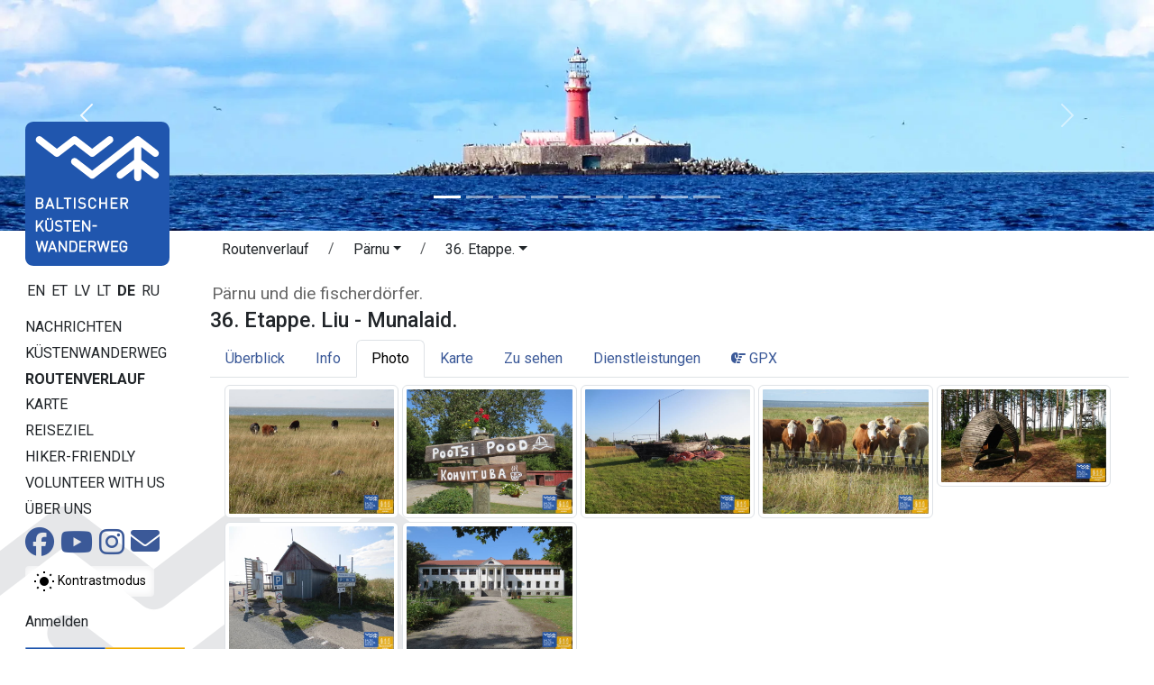

--- FILE ---
content_type: text/html;charset=UTF-8
request_url: https://baltictrails.eu/de/coastal/route/day/36/photo
body_size: 7659
content:
<!DOCTYPE html>
<html xmlns="http://www.w3.org/1999/xhtml" xml:lang="en" lang="en">
  <head>
    <title>36. Etappe. Liu - Munalaid. Pärnu und die fischerdörfer.</title>
    <meta charset="utf-8"/>
    <meta name="viewport" content="width=device-width, initial-scale=1, shrink-to-fit=no"/>    
    <meta http-equiv="Content-Type" content="text/html; charset=utf-8"/>
    <meta name="author" content="LLTA Lauku Celotajs"/>    
    <link rel="shortcut icon" href="../../../../../coastal/favicon-ver-09CCE9BD1C310DD7194616D5E4469CE3.ico" type="image/x-icon"/>  
    <meta name="description" content="Der Baltische Küstenwanderweg führt entlang der Ostseeküste und die Route beginnt an der litauisch-russischen Grenze im Dorf Nida in Litauen, führt durch Lettland und endet im Hafen von Tallinn in Estland." />
<link rel="canonical" href="https://baltictrails.eu/de/coastal/route/day/36/photo" />
<meta property="og:url" content="https://baltictrails.eu/de/coastal/route/day/36/photo" />
<meta property="og:type" content="website" />
<meta property="og:title" content="Baltischer Küstenwanderweg - 36. Etappe. Liu - Munalaid." />
<meta property="og:description" content="Buchten, Inseln und Vögel" />
<meta property="og:image" content="https://baltictrails.eu/g/Route/r001/Sections/d36/3_J_Smalinskis.JPG?size=1024" />
<meta name="twitter:card" content="summary_large_image" />
<meta name="twitter:title" content="Baltischer Küstenwanderweg - 36. Etappe. Liu - Munalaid." />
<meta name="twitter:description" content="Buchten, Inseln und Vögel" />
<meta name="twitter:image" content="https://baltictrails.eu/g/Route/r001/Sections/d36/3_J_Smalinskis.JPG?size=1024" />
<link rel="stylesheet" type="text/css" href="../../../../../wicket/resource/lv.bt.web.app.layout.skin.coastal.res.SkinCoastalRes/bs5-bt-coastal-ver-FD079EF8916DE3D8CF1C2AF7240B8234.css" />
<script type="text/javascript" src="../../../../../wicket/resource/org.apache.wicket.resource.JQueryResourceReference/jquery/jquery-3.7.1-ver-962A4A135B116C30221466C5E4F0E7A1.js"></script>
<script type="text/javascript" src="../../../../../wicket/resource/lv.wi.res.bootstrap.WiBootstrap5Theme/bs5.bundle.min-ver-5CC1B73E70520FA84B1846AFE0EC8FB6.js"></script>
<link rel="stylesheet" type="text/css" href="../../../../../wicket/resource/lv.wi.res.WiUiCssRes/css/wi-ui-ver-6BB7EB0A27076848D05BBC26856277BE.css" />

    <style id="lv-wi-res-bootstrap-WiContrastToggleBtn-0">
/*<![CDATA[*/

      .contrast-toggle-btn {
        background-color: rgba(255, 255, 255, 0.1);
        backdrop-filter: blur(5px) brightness(1.2);
        -webkit-backdrop-filter: blur(5px) brightness(1.2);
      }
    
/*]]>*/
</style>
  <script type="text/javascript" id="contrast-toggle-init">
/*<![CDATA[*/
  window.initContrastToggles = window.initContrastToggles || function(selector) {
    function applyTheme(theme) {
      document.documentElement.setAttribute('data-bs-theme', theme);
    }

    function updateContrastButton(btn, isContrast) {
      btn.setAttribute('aria-pressed', String(isContrast));
      const iconNormal = btn.querySelector('.icon-normal');
      const iconContrast = btn.querySelector('.icon-contrast');
      if (iconNormal) iconNormal.style.display = isContrast ? 'none' : '';
      if (iconContrast) iconContrast.style.display = isContrast ? '' : 'none';
    }

    const storedTheme = localStorage.getItem('theme') || 'light';
    const isContrast = storedTheme === 'dark';
    applyTheme(storedTheme);

    const buttons = document.querySelectorAll('.contrast-toggle-btn');

    buttons.forEach(btn => {
      updateContrastButton(btn, isContrast);
      if (!btn.dataset.bound) {
        btn.addEventListener('click', () => {
          const pressed = btn.getAttribute('aria-pressed') === 'true';
          const newState = !pressed;
          const newTheme = newState ? 'dark' : 'light';
          applyTheme(newTheme);
          localStorage.setItem('theme', newTheme);

          // Update ALL buttons, not just this one
          buttons.forEach(b => updateContrastButton(b, newState));
        });
        btn.dataset.bound = 'true';
      }
    });
  };

  document.addEventListener("DOMContentLoaded", () => {
    window.initContrastToggles();
  });

/*]]>*/
</script>
<link rel="stylesheet" type="text/css" href="../../../../../wicket/resource/lv.wi.res.fa.FontAwsomeResourceReference/css/all.min-ver-C325BE79A5ECCA85D68EB9E5B65A547A.css" />
<script type="text/javascript" src="../../../../../wicket/resource/org.apache.wicket.ajax.AbstractDefaultAjaxBehavior/res/js/wicket-ajax-jquery-ver-8CD946166F47E5DD4EADD165939FF57D.js"></script>
<link rel="stylesheet" type="text/css" href="../../../../../wicket/resource/lv.wi.cmp.lightbox.WiLightboxBs5ResourceReference/glightbox.min-ver-9B438B29CEF1C212D1C65A877FFC7232.css" />
<style type="text/css" id="lightbox">
.glightbox-clean h4.gslide-title {
  margin-bottom: 0.3rem;
}
.glightbox-clean div.gdesc-inner {
  padding: 12px 22px;
} </style>
<script type="text/javascript" src="../../../../../wicket/resource/lv.wi.cmp.lightbox.WiLightboxBs5ResourceReference/glightbox.min-ver-3E80BC0DB9EA0983473B1FA66FB4571D.js"></script>
<script type="text/javascript" id="d36">
/*<![CDATA[*/
$('document').ready(function(){ 
 var var_d36 = GLightbox({ 
  selector: '[data-gallery="d36"]', autoplayVideos: false, 
 });
});

/*]]>*/
</script>
<link rel="stylesheet" type="text/css" href="../../../../../wicket/resource/lv.glry.res.GalleryCssRes/css/gallery-ver-50246C6EFA8840F3CD353386916E0963.css" />
<script async src='https://pagead2.googlesyndication.com/pagead/js/adsbygoogle.js?client=ca-pub-1069488188826558'  crossorigin='anonymous'></script><script type="text/javascript" id="gtm-script">
/*<![CDATA[*/
(function(w,d,s,l,i){w[l]=w[l]||[];w[l].push({'gtm.start':new Date().getTime(),event:'gtm.js'});var f=d.getElementsByTagName(s)[0],j=d.createElement(s),dl=l!='dataLayer'?'&l='+l:'';j.async=true;j.src='https://www.googletagmanager.com/gtm.js?id='+i+dl;f.parentNode.insertBefore(j,f);})(window,document,'script','dataLayer','GTM-P28DCN78');
/*]]>*/
</script>

    <link rel="preconnect" href="https://fonts.googleapis.com">
    <link rel="preconnect" href="https://fonts.gstatic.com" crossorigin>
    <link href="https://fonts.googleapis.com/css2?family=Roboto:ital,wght@0,100..900;1,100..900&display=swap" rel="stylesheet">
  <link rel="stylesheet" type="text/css" href="../../../../../wicket/resource/lv.bt.web.app.res.WappRes/css-base-ver-E47BCAA973733EAD86746A3A8627DF4F.css" />
<link rel="stylesheet" type="text/css" href="../../../../../wicket/resource/lv.bt.web.app.layout.skin.coastal.res.SkinCoastalRes/skin-coastal-ver-884CB271E928936BCD7DEAE0297F9F62.css" />
<meta name="wicket.header.items"/>    
  </head>
  <body>
    <noscript><iframe src="https://www.googletagmanager.com/ns.html?id=GTM-P28DCN78" height="0" width="0" style="display:none;visibility:hidden"></iframe></noscript>
    
    <div>
      
      <div class="d-lg-none">
      <nav class="navbar navbar-expand-md navbar-dark" style="background-color: #004d9e;">
        <div class="container-fluid">
          <div class="navbar-brand">
            <a href="../../../../../de">
              <img style="margin-top: -8px; margin-right: 10px; height: 32px;" src="../../../../../wicket/resource/lv.bt.web.app.layout.skin.baltictrails.res.SkinBaltictrailsRes/baltictrails_s-ver-6239F6B763AA4A2E897DB2DCA35564E1.svg" title="Wanderwege in baltischen Staaten: baltcitrails.eu" alt="baltictrails.eu"/>
            </a>
            <a href="../../../../coastal">
              <img style="margin-top: -8px;" src="../../../../../wicket/resource/lv.bt.web.app.layout.skin.coastal.res.SkinCoastalRes/img/logo-ver-83B151AED2F8C10059FED0C3C2C74AB7.svg" title="Der Baltische Küstenwanderweg" alt="Coastal Hiking"/>
            </a>
          </div>
          <button class="navbar-toggler" type="button" data-bs-toggle="collapse" data-bs-target="#navbarNav" aria-controls="navbarNav" aria-expanded="false" aria-label="Toggle navigation">
            <span class="navbar-toggler-icon"></span>
          </button>
          <div class="collapse navbar-collapse" id="navbarNav">
            <ul class="navbar-nav me-auto">
              <li class="nav-item dropdown" id="id2">
                <a class="nav-link dropdown-toggle" href="#" id="navbarDropdownMenuLink" data-bs-toggle="dropdown" aria-haspopup="true" aria-expanded="false" title="Baltischer Küstenwanderweg">Küstenwanderweg </a>
                <div class="dropdown-menu" aria-labelledby="navbarDropdownMenuLink">
                  <a class="dropdown-item" href="/de/coastal/news" title="Baltischer Küstenwanderweg nachrichten">Nachrichten</a>
                  <a class="dropdown-item" href="/de/coastal/route/facts" title="Baltischer Küstenwanderweg - Fakten">Fakten</a>
                  <a class="dropdown-item" href="/de/coastal/route/info" title="Baltischer Küstenwanderweg - Praktische Information">Praktische Informationen</a>
                  <a class="dropdown-item" href="../../../surfaces" title="Baltischer Küstenwanderweg - Belag der Strecke">Belag der Strecke</a>
                  <a class="dropdown-item" href="/de/coastal/tours" title="Organisierte Wandertou1ren">Touren</a>
                  <a class="dropdown-item" href="/de/coastal/route/accessibility" title="Barrierefreiheit der Wanderroute">Barrierefreiheit</a>
                  <a class="dropdown-item" href="/de/coastal/publications" title="Baltischer Küstenwanderweg - Veröffentlichungen">Veröffentlichungen</a>
                  <a class="dropdown-item" href="/de/forest/apps" title="Baltischer Küstenwanderweg - Websites und Anwendungen">Websites und Anwendungen</a>
                  <a class="dropdown-item" href="/de/coastal/marketing" title="Baltischer Küstenwanderweg - Marketing">Marketing</a>
                </div>
              </li>
              <li class="nav-item">
                <a class="nav-link" href="../../../itinerary" title="Baltischer Küstenwanderweg - Routenverlauf">Routenverlauf</a>
              </li>
              <li class="nav-item" id="id3">
                <a class="nav-link" href="../../../map" title="Baltischer Küstenwanderweg Übersichtskarte">Karte</a>
              </li>
              <li class="nav-item dropdown" id="id4">
                <a class="nav-link dropdown-toggle" href="#" id="navbarDropdownMenuLink" data-bs-toggle="dropdown" aria-haspopup="true" aria-expanded="false" title="Reisezielinformation - Lettland &amp; Estland">Reiseziel</a>
                <div class="dropdown-menu" aria-labelledby="navbarDropdownMenuLink">
                  <a class="dropdown-item" href="/de/coastal/gettingthere" title="Lettland &amp; Estland- Anreise &amp; Rumkommen">Anreise & Rumkommen</a>
                  <a class="dropdown-item" href="/de/coastal/gallery" title="Baltischer Küstenwanderweg in Lettland und Estland - Galerie">Galerie</a>
                  <a class="dropdown-item" href="/de/coastal/general" title="Allgemeine Information über Lettland &amp; Estland">Allgemeine Information</a>
                  <a class="dropdown-item" href="/de/coastal/seasonal" title="Saisonale Aktivitäten in Lettland &amp; Estland">Saisonale Aktivitäten</a>
                  <a class="dropdown-item" href="/de/coastal/see" title="Was zu sehen &amp; zu tun in Lettland &amp; Estland">Was zu sehen & zu tun</a>
                  <a class="dropdown-item" href="/de/coastal/souvenirs" title="Mitbringsel aus Lettland &amp; Estland">Souvenirs</a>
                  <a class="dropdown-item" href="../../../hikerfriendly" title="Das Zeichen „Hiker-Friendly“ ">Hiker-Friendly</a>
                  <a class="dropdown-item" href="/de/coastal/links" title="Hilfreiche Links während der Reise durch Lettland &amp; Estland">Hilfreiche Links</a>
                  <a class="dropdown-item" href="/de/coastal/volunteer" title="Volunteering for long distance walking trails">Volunteer with us</a>
                </div>
              </li>
            </ul>
            <ul class="navbar-nav">
              <li class="nav-item">
                <a class="nav-link" href="../../../aboutus">Über uns</a>
              </li>
              <li class="nav-item"><a href="https://www.facebook.com/jurtaka" class="nav-link" target="_blank" title="Facebook soziales Netzwerk"><i class="fa-brands fa-lg fa-facebook-official "> </i></a></li>
              <li class="nav-item">
    <a class="contrast-toggle-btn btn btn-sm link-body-emphasis" aria-pressed="false" title="Kontrast zwischen normalem und hohem Kontrastmodus umschalten" aria-label="Zwischen normalem und hohem Kontrastmodus umschalten">
      <svg class="icon-normal" width="24" height="24" viewBox="0 0 24 24" xmlns="http://www.w3.org/2000/svg" role="img" aria-hidden="true" focusable="false" fill="currentColor">
        <circle cx="12" cy="12" r="5" fill="#000000" />
        <path d="M12 1V3M12 21V23M1 12H3M21 12H23M4.22 4.22L5.64 5.64M18.36 18.36L19.78 19.78M4.22 19.78L5.64 18.36M18.36 5.64L19.78 4.22" stroke="#000000" stroke-width="2" />
      </svg>
      <svg class="icon-contrast" width="24" height="24" viewBox="0 0 24 24" xmlns="http://www.w3.org/2000/svg" aria-hidden="true" focusable="false" fill="currentColor" style="display:none;">
        <circle cx="12" cy="12" r="5" fill="#FFC107" stroke="#FFFFFF" stroke-width="2" />
        <path d="M12 1V3M12 21V23M1 12H3M21 12H23M4.22 4.22L5.64 5.64M18.36 18.36L19.78 19.78M4.22 19.78L5.64 18.36M18.36 5.64L19.78 4.22" stroke="#FFC107" stroke-width="2" />
      </svg>
      <span class="visually-hidden">Kontrastmodus</span>
    </a>
  </li>
              
      <li class="nav-item dropdown locale-dropdown">
        <a href="#" class="nav-link dropdown-toggle" data-bs-toggle="dropdown">DE</a>
        <div class="dropdown-menu">
          <a class="dropdown-item" href="../../../../../en/coastal/route/day/36/photo?lang=en">English</a><a class="dropdown-item" href="../../../../../et/coastal/route/day/36/photo?lang=et">Eesti</a><a class="dropdown-item" href="../../../../../lv/coastal/route/day/36/photo?lang=lv">Latviešu</a><a class="dropdown-item" href="../../../../../lt/coastal/route/day/36/photo?lang=lt">Lietuvių</a><a class="dropdown-item" href="../../../../../de/coastal/route/day/36/photo?lang=de">Deutsch</a><a class="dropdown-item" href="../../../../../ru/coastal/route/day/36/photo?lang=ru">Русский</a>
        </div>
      </li>
    
              <li class="nav-item" id="id6"><a href="./photo?login=true" class="nav-link" title="Anmelden"><i class="fa-solid fa-sign-in fa-lg"> </i></a></li>
              <li id="id7" hidden="" data-wicket-placeholder=""></li>
            </ul>
          </div>
        </div>
      </nav>
    </div>
      <div class="skinFlashyHeader d-none d-lg-block" style="text-align: center;">
        <div class="skinFlashyCarousel">
      <div class="carousel slide  carousel-fade" id="id1" data-bs-ride="carousel">
        <div class="carousel-indicators">
          
        <button type="button" data-bs-slide-to="0" data-bs-target="#id1" class="active" aria-current="true" aria-label="Slide 1"></button>
      
        <button type="button" data-bs-slide-to="1" data-bs-target="#id1" aria-label="Slide 2"></button>
      
        <button type="button" data-bs-slide-to="2" data-bs-target="#id1" aria-label="Slide 3"></button>
      
        <button type="button" data-bs-slide-to="3" data-bs-target="#id1" aria-label="Slide 4"></button>
      
        <button type="button" data-bs-slide-to="4" data-bs-target="#id1" aria-label="Slide 5"></button>
      
        <button type="button" data-bs-slide-to="5" data-bs-target="#id1" aria-label="Slide 6"></button>
      
        <button type="button" data-bs-slide-to="6" data-bs-target="#id1" aria-label="Slide 7"></button>
      
        <button type="button" data-bs-slide-to="7" data-bs-target="#id1" aria-label="Slide 8"></button>
      
        <button type="button" data-bs-slide-to="8" data-bs-target="#id1" aria-label="Slide 9"></button>
      
        </div>
        <div class="carousel-inner">
          <div class="carousel-item active">
            <div class="d-block w-100">
        <div><img class="img-fluid" src="../../../../../wicket/resource/lv.bt.web.app.layout.skin.coastal.res.SkinCoastalRes/img/c01-ver-927514458D0ABD9A115F892471E9D86D.webp" alt="img/c01.webp"/></div>
      </div>
          </div><div class="carousel-item">
            <div class="d-block w-100">
        <div><img class="img-fluid" src="../../../../../wicket/resource/lv.bt.web.app.layout.skin.coastal.res.SkinCoastalRes/img/c02-ver-ECB9BD24564D744821467DC9942551ED.webp" alt="img/c02.webp"/></div>
      </div>
          </div><div class="carousel-item">
            <div class="d-block w-100">
        <div><img class="img-fluid" src="../../../../../wicket/resource/lv.bt.web.app.layout.skin.coastal.res.SkinCoastalRes/img/c03-ver-B2FB4C66D04826A5FBA49C5A058A77A9.webp" alt="img/c03.webp"/></div>
      </div>
          </div><div class="carousel-item">
            <div class="d-block w-100">
        <div><img class="img-fluid" src="../../../../../wicket/resource/lv.bt.web.app.layout.skin.coastal.res.SkinCoastalRes/img/c04-ver-F944D533B47FDA57676819E4E4A536BB.webp" alt="img/c04.webp"/></div>
      </div>
          </div><div class="carousel-item">
            <div class="d-block w-100">
        <div><img class="img-fluid" src="../../../../../wicket/resource/lv.bt.web.app.layout.skin.coastal.res.SkinCoastalRes/img/c05-ver-26C81BC566240AE7201369A11692BEA3.webp" alt="img/c05.webp"/></div>
      </div>
          </div><div class="carousel-item">
            <div class="d-block w-100">
        <div><img class="img-fluid" src="../../../../../wicket/resource/lv.bt.web.app.layout.skin.coastal.res.SkinCoastalRes/img/c06-ver-0C8C329238CB3433D5F26E9BD9AB898C.webp" alt="img/c06.webp"/></div>
      </div>
          </div><div class="carousel-item">
            <div class="d-block w-100">
        <div><img class="img-fluid" src="../../../../../wicket/resource/lv.bt.web.app.layout.skin.coastal.res.SkinCoastalRes/img/c07-ver-0732B65F6D9814627188BA3D86585FD5.webp" alt="img/c07.webp"/></div>
      </div>
          </div><div class="carousel-item">
            <div class="d-block w-100">
        <div><img class="img-fluid" src="../../../../../wicket/resource/lv.bt.web.app.layout.skin.coastal.res.SkinCoastalRes/img/c08-ver-09B16EF66929BABE07E2F50B33E9A721.webp" alt="img/c08.webp"/></div>
      </div>
          </div><div class="carousel-item">
            <div class="d-block w-100">
        <div><img class="img-fluid" src="../../../../../wicket/resource/lv.bt.web.app.layout.skin.coastal.res.SkinCoastalRes/img/c09-ver-17317883809C3192405252CE827753EC.webp" alt="img/c09.webp"/></div>
      </div>
          </div>
        </div>
        <a class="carousel-control-prev" role="button" data-bs-slide="prev" href="#id1">
          <span class="carousel-control-prev-icon" aria-hidden="true"></span>
          <span class="visually-hidden">Vorherige</span>
        </a>
        <a class="carousel-control-next" role="button" data-bs-slide="next" href="#id1">
          <span class="carousel-control-next-icon" aria-hidden="true"></span>
          <span class="visually-hidden">Nächste</span>
        </a>
      </div>
        
    </div>
      </div>
        

    
      <div class="mt-1 mt-lg-2 mx-lg-3 mx-sm-2 mx-xl-4 page-content">
        <main role="main" class="container-xxl">
          <div class="row g-1">
            <div class="d-none d-lg-block col-lg-2" style="margin-top: -125px; z-index: 120; max-width: 15rem;">
              
      <div class="logoDiv">
        <a href="../../../../coastal"><div>
      <img class="img-fluid" src="../../../../../wicket/resource/lv.bt.web.app.layout.skin.coastal.res.SkinCoastalLogoFull/img/logo_full_de-ver-FE2AA180B4DC81A453E9EE09BEC9301A.svg?de" title="Der Baltische Küstenwanderweg" alt="Coastal Hiking"/>
    </div></a>
      </div>
      <div style="margin-top: 1rem;">
        <div>
            
        <a class="localeChangeLink" href="../../../../../en/coastal/route/day/36/photo?lang=en"><span class="localeName" alt="en" title="English">EN</span></a>
            
        <a class="localeChangeLink" href="../../../../../et/coastal/route/day/36/photo?lang=et"><span class="localeName" alt="et" title="eesti">ET</span></a>
            
        <a class="localeChangeLink" href="../../../../../lv/coastal/route/day/36/photo?lang=lv"><span class="localeName" alt="lv" title="latviešu">LV</span></a>
            
        <a class="localeChangeLink" href="../../../../../lt/coastal/route/day/36/photo?lang=lt"><span class="localeName" alt="lt" title="lietuvių">LT</span></a>
            
        <a class="localeChangeLink" href="../../../../../de/coastal/route/day/36/photo?lang=de"><span class="localeName active" alt="de" title="Deutsch">DE</span></a>
            
        <a class="localeChangeLink" href="../../../../../ru/coastal/route/day/36/photo?lang=ru"><span class="localeName" alt="ru" title="русский">RU</span></a>
      
    </div>
      </div>
      <div id="mainMenu" style="margin-top: 1rem;">
        <nav class="nav flex-column">
          <a class="menu1-item" href="/de/coastal/news" title="Baltischer Küstenwanderweg nachrichten">Nachrichten</a>
          <a class="menu1-item" data-bs-toggle="collapse" data-bs-target="#mainMenuRoute" title="Baltischer Küstenwanderweg">Küstenwanderweg </a>
          <div id="mainMenuRoute" class="collapse menu2" data-bs-parent="#mainMenu">
            <nav class="nav flex-column">
              <a class="menu2-item" href="/de/coastal/route/facts" title="Baltischer Küstenwanderweg - Fakten">Fakten</a>
              <a class="menu2-item" href="/de/coastal/route/info" title="Baltischer Küstenwanderweg - Praktische Information">Praktische Informationen</a>
              <a class="menu2-item" href="../../../surfaces" title="Baltischer Küstenwanderweg - Belag der Strecke">Belag der Strecke</a>
              <a class="menu2-item" href="/de/coastal/tours" title="Organisierte Wandertou1ren">Touren</a>
              <a class="menu2-item" href="/de/coastal/route/accessibility" title="Barrierefreiheit der Wanderroute">Barrierefreiheit</a>
              <a class="menu2-item" href="/de/coastal/publications" title="Baltischer Küstenwanderweg - Veröffentlichungen">Veröffentlichungen</a>
              <a class="menu2-item" href="/de/coastal/apps" title="Baltischer Küstenwanderweg - Websites und Anwendungen">Websites und Anwendungen</a>
              <a class="menu2-item" href="/de/coastal/marketing" title="Baltischer Küstenwanderweg - Marketing">Marketing</a>
            </nav>
          </div>
          <a class="menu1-item active" href="../../../itinerary" title="Baltischer Küstenwanderweg - Routenverlauf">Routenverlauf</a>
          <a class="menu1-item" href="../../../map" title="Baltischer Küstenwanderweg Übersichtskarte">Karte</a>
          <a class="menu1-item" data-bs-toggle="collapse" data-bs-target="#mainMenuDestination" title="Reisezielinformation - Lettland &amp; Estland">Reiseziel</a>
          <div id="mainMenuDestination" class="collapse menu2" data-bs-parent="#mainMenu">
            <nav class="nav flex-column">
              <a class="menu2-item" href="/de/coastal/gettingthere" title="Lettland &amp; Estland- Anreise &amp; Rumkommen">Anreise</a>
              <a class="menu2-item" href="/de/coastal/gallery" title="Baltischer Küstenwanderweg in Lettland und Estland - Galerie">Galerie</a>
              <a class="menu2-item" href="/de/coastal/general" title="Allgemeine Information über Lettland &amp; Estland">Allgemeine Info</a>
              <a class="menu2-item" href="/de/coastal/seasonal" title="Saisonale Aktivitäten in Lettland &amp; Estland">Saisonale Aktivitäten</a>
              <a class="menu2-item" href="/de/coastal/see" title="Was zu sehen &amp; zu tun in Lettland &amp; Estland">Was zu sehen & zu tun</a>
              <a class="menu2-item" href="/de/coastal/souvenirs" title="Mitbringsel aus Lettland &amp; Estland">Souvenirs</a>
              <a class="menu2-item" href="/de/coastal/links" title="Hilfreiche Links während der Reise durch Lettland &amp; Estland">Hilfreiche Links</a>
            </nav>
          </div>
          <a class="menu1-item" href="../../../hikerfriendly" title="Das Zeichen „Hiker-Friendly“ ">Hiker-Friendly</a>
          <a class="menu1-item" href="/de/coastal/volunteer" title="Volunteering for long distance walking trails">Volunteer with us</a>
          <a class="menu1-item" href="../../../aboutus" title="Über Projekt und Partner">Über uns</a>
        </nav>
        <div class="socialIcons" style="margin-top: .2rem;">
          <a href="https://www.facebook.com/jurtaka" style="margin-right: 3px;" target="_blank" title="Baltischer Küstenwanderweg auf Facebook soziales Netzwerk"><i class="fa-brands fa-2x fa-facebook"> </i></a>
          <a href="https://www.youtube.com/channel/UCBIkg2_P8Gz2NFkNL5AfRlw" style="margin-right: 3px;" target="_blank" title="Baltischer Küstenwanderweg auf Youtube"><i class="fa-brands fa-2x fa-youtube"> </i></a>
          <a href="https://www.instagram.com/jurtaka" style="margin-right: 3px;" target="_blank" title="Baltischer Küstenwanderweg auf Instagram soziales Netzwerk"><i class="fa-brands fa-2x fa-instagram"> </i></a>
          <a href="mailto:lauku@celotajs.lv" style="position:relative; top: -1px;" title="Schreiben Sie uns eine E-Mail"><i class="fa-solid fa-2x fa-envelope"> </i></a>
        </div>
         <div class="mt-2 mb-1" id="id8">
    <a class="contrast-toggle-btn btn btn-sm link-body-emphasis" aria-pressed="false" title="Kontrast zwischen normalem und hohem Kontrastmodus umschalten" aria-label="Zwischen normalem und hohem Kontrastmodus umschalten">
      <svg class="icon-normal" width="24" height="24" viewBox="0 0 24 24" xmlns="http://www.w3.org/2000/svg" role="img" aria-hidden="true" focusable="false" fill="currentColor">
        <circle cx="12" cy="12" r="5" fill="#000000" />
        <path d="M12 1V3M12 21V23M1 12H3M21 12H23M4.22 4.22L5.64 5.64M18.36 18.36L19.78 19.78M4.22 19.78L5.64 18.36M18.36 5.64L19.78 4.22" stroke="#000000" stroke-width="2" />
      </svg>
      <svg class="icon-contrast" width="24" height="24" viewBox="0 0 24 24" xmlns="http://www.w3.org/2000/svg" aria-hidden="true" focusable="false" fill="currentColor" style="display:none;">
        <circle cx="12" cy="12" r="5" fill="#FFC107" stroke="#FFFFFF" stroke-width="2" />
        <path d="M12 1V3M12 21V23M1 12H3M21 12H23M4.22 4.22L5.64 5.64M18.36 18.36L19.78 19.78M4.22 19.78L5.64 18.36M18.36 5.64L19.78 4.22" stroke="#FFC107" stroke-width="2" />
      </svg>
      <span>Kontrastmodus</span>
    </a>
  </div>

        <nav class="nav flex-column userMenu" style="margin-top: 1rem;">
          <a href="./photo?login=true">Anmelden</a>
          
          
        </nav>
      </div>
      <div class="mx-3">
        <nav class="nav flex-column baltictrailsMenu" style="margin-top: 1rem; margin-right: .5rem; margin-left: -1rem;">
          <a href="../../../../../de"><img class="img-fluid" src="../../../../../wicket/resource/lv.bt.web.app.layout.skin.baltictrails.res.SkinBaltictrailsRes/baltictrails_h-ver-BFEB287E4A0F05B509584978C5A7D6A3.svg" title="Wanderwege in baltischen Staaten: baltcitrails.eu" alt="baltictrails.eu"/></a>
        </nav>
        <nav class="nav flex-column ldtekMenu" style="margin-top: 1rem; margin-right: .5rem; margin-left: -1rem;">
          <a href="https://www.celotajs.lv/en/p/view/dabas_turista_etikas_kodekss"><img class="img-fluid" src="/g/www/banners/dtek-coastal_en.webp" title="Gemeinsamer Verhaltenskodex von Latvian Nature" alt="Code of Conduct"/></a>
        </nav>
        <nav class="nav flex-column volunteerMenu" style="margin-top: 1rem; margin-right: .5rem; margin-left: -1rem;">
          <a href="/de/coastal/volunteer"><img class="img-fluid" src="/g/www/banners/volunteer_en.webp" title="Volunteering for long distance walking trails" alt="Volunteer with us"/></a>
        </nav>

      </div>
    
            </div>
            <div class="col">
              
      <nav class="page-breadcrumb">
      <nav aria-label="breadcrumb">
        <ol class="breadcrumb">
          <li class="breadcrumb-item"><a class="btn" style="padding-top: 0;" href="../../../../../wicket/bookmarkable/lv.bt.web.route.itinerary.RouteItineraryPage">Routenverlauf</a></li>
          <li class="breadcrumb-item">
            <span class="dropdown">
              <a class="btn dropdown-toggle" style="padding-top: 0;" href="#" role="button" data-bs-toggle="dropdown" aria-haspopup="true" aria-expanded="false"><span>Pärnu</span></a>
              <div class="dropdown-menu">
                <a class="dropdown-item" href="../../../itinerary/17?itineraryId=36"><span>The Curonian spit, Litauen</span></a><a class="dropdown-item" href="../../../itinerary/18?itineraryId=36"><span>Seaside resorts, Litauen</span></a><a class="dropdown-item" href="../../../itinerary/19?itineraryId=36"><span>Nemunas delta, Litauen</span></a><a class="dropdown-item" href="../../../itinerary/20?itineraryId=36"><span>Curonian lagoon, Litauen</span></a><a class="dropdown-item" href="../../../itinerary/1?itineraryId=36"><span>Großmeer, Lettland</span></a><a class="dropdown-item" href="../../../itinerary/2?itineraryId=36"><span>Kleinmeer, Lettland</span></a><a class="dropdown-item" href="../../../itinerary/7?itineraryId=36"><span>Jūrmala und Rīga, Lettland</span></a><a class="dropdown-item" href="../../../itinerary/3?itineraryId=36"><span>Die Küste Vidzeme, Lettland</span></a><a class="dropdown-item active" href="../../../itinerary/4?itineraryId=36"><span>Pärnu, Estland</span></a><a class="dropdown-item" href="../../../itinerary/6?itineraryId=36"><span>Matsalu, Estland</span></a><a class="dropdown-item" href="../../../itinerary/5?itineraryId=36"><span>Haapsalu, Estland</span></a><a class="dropdown-item" href="../../../itinerary/8?itineraryId=36"><span>Harjumaa &amp; Tallinn, Estland</span></a>
              </div>
            </span>            
          </li>
          <li class="breadcrumb-item">
            <span class="dropdown"><a class="btn dropdown-toggle" style="padding-top: 0;" href="#" role="button" data-bs-toggle="dropdown" aria-haspopup="true" aria-expanded="false"><span>36. Etappe.</span></a>
              <div class="dropdown-menu">
                <a class="dropdown-item" href="../../../day/31"><span>31. Etappe. Ikla - Kabli.</span></a><a class="dropdown-item" href="../../../day/32"><span>32. Etappe. Kabli - Häädemeeste.</span></a><a class="dropdown-item" href="../../../day/33"><span>33. Etappe. Häädemeeste - Uulu.</span></a><a class="dropdown-item" href="../../../day/34"><span>34. Etappe. Uulu - Pärnu.</span></a><a class="dropdown-item" href="../../../day/35"><span>35. Etappe. Pärnu - Liu.</span></a><a class="dropdown-item active" href="../../../day/36"><span>36. Etappe. Liu - Munalaid.</span></a><a class="dropdown-item" href="../../../day/37"><span>37. Etappe. Munalaid - Tõstamaa.</span></a><a class="dropdown-item" href="../../../day/38"><span>38. Etappe. Tõstamaa - Matsi.</span></a><a class="dropdown-item" href="../../../day/39"><span>39. Etappe. Matsi - Varbla.</span></a><a class="dropdown-item" href="../../../day/40"><span>40. Etappe. Varbla - Pivarootsi.</span></a><a class="dropdown-item" href="../../../day/41"><span>41. Etappe. Pivarootsi - Virtsu.</span></a>
              </div>
            </span>            
          </li>
        </ol>
      </nav>
    </nav>
      <h1 id="id9" hidden="" data-wicket-placeholder=""></h1>
    
              
      
    
      
      <div>
      <div style="margin: 0 0 .1em .1em; font-size: larger; color: #676767;">Pärnu und die fischerdörfer.</div>
      <h3><span>36. Etappe. Liu - Munalaid.</span></h3>
    </div>
      
      <ul class="nav nav-tabs">
        <li class="nav-item">
          <a class="nav-link" href="../../../day/36">Überblick</a>
        </li>
        <li class="nav-item">
          <a class="nav-link" href="./info">Info</a>
        </li>
        
        <li class="nav-item">
          <a class="nav-link active" href="./photo">Photo</a>
        </li>
        <li class="nav-item">
          <a class="nav-link" href="./map">Karte</a>
        </li>
        <li class="nav-item">
          <a class="nav-link" href="./worthsee">Zu sehen</a>
        </li>
        <li class="nav-item">
          <a class="nav-link" href="./services">Dienstleistungen</a>
        </li>
        <li class="nav-item">
          <a class="nav-link" href="../../geo/export?exp=I&amp;itinerary=36" title="Data export to KMZ, KML and GPX formats"><i class="fa-solid fa-hand-point-right" aria-hidden="true"></i>&nbsp;GPX</a>
        </li>
      </ul>
      <div class="tab-content">
        <div class="tab-pane fade show active" style="padding: .5rem 1rem;">
          
      <div>
      <div class="g-1 row row-cols-1 row-cols-sm-2 row-cols-md-4 row-cols-lg-5 row-cols-xl-6 row-cols-xxl-8" style="width:100%;">
        
          <div class="col">
    <figure class="figure text-center" style="position: relative; margin-bottom: .01rem; ">
      
      <a href="/g/Route/r001/Sections/d36/1_J_Smalinskis.JPG?size=1024" class="glry-item" data-toggle="lightbox" data-gallery="d36" data-title="1_J_Smalinskis.JPG"><img class="figure-img img-fluid img-thumbnail glry-image center-block" alt="1_J_Smalinskis.JPG" style="margin-bottom: .05rem;" src="/g/Route/r001/Sections/d36/1_J_Smalinskis.JPG?size=640"/></a>
    
      
      <figcaption>
        
        
      </figcaption>
    </figure>
  </div>
        
          <div class="col">
    <figure class="figure text-center" style="position: relative; margin-bottom: .01rem; ">
      
      <a href="/g/Route/r001/Sections/d36/2_J_Smalinskis.JPG?size=1024" class="glry-item" data-toggle="lightbox" data-gallery="d36" data-title="2_J_Smalinskis.JPG"><img class="figure-img img-fluid img-thumbnail glry-image center-block" alt="2_J_Smalinskis.JPG" style="margin-bottom: .05rem;" src="/g/Route/r001/Sections/d36/2_J_Smalinskis.JPG?size=640"/></a>
    
      
      <figcaption>
        
        
      </figcaption>
    </figure>
  </div>
        
          <div class="col">
    <figure class="figure text-center" style="position: relative; margin-bottom: .01rem; ">
      
      <a href="/g/Route/r001/Sections/d36/36 mood. Lindi Juris Smaļinskis.JPG?size=1024" class="glry-item" data-toggle="lightbox" data-gallery="d36" data-title="36 mood. Lindi Juris Smaļinskis.JPG"><img class="figure-img img-fluid img-thumbnail glry-image center-block" alt="36 mood. Lindi Juris Smaļinskis.JPG" style="margin-bottom: .05rem;" src="/g/Route/r001/Sections/d36/36 mood. Lindi Juris Smaļinskis.JPG?size=640"/></a>
    
      
      <figcaption>
        
        
      </figcaption>
    </figure>
  </div>
        
          <div class="col">
    <figure class="figure text-center" style="position: relative; margin-bottom: .01rem; ">
      
      <a href="/g/Route/r001/Sections/d36/3_J_Smalinskis.JPG?size=1024" class="glry-item" data-toggle="lightbox" data-gallery="d36" data-title="3_J_Smalinskis.JPG"><img class="figure-img img-fluid img-thumbnail glry-image center-block" alt="3_J_Smalinskis.JPG" style="margin-bottom: .05rem;" src="/g/Route/r001/Sections/d36/3_J_Smalinskis.JPG?size=640"/></a>
    
      
      <figcaption>
        
        
      </figcaption>
    </figure>
  </div>
        
          <div class="col">
    <figure class="figure text-center" style="position: relative; margin-bottom: .01rem; ">
      
      <a href="/g/Route/r001/Sections/d36/Lindi vaatetorn ja puhkeala Elen Juurma.JPG?size=1024" class="glry-item" data-toggle="lightbox" data-gallery="d36" data-title="Lindi vaatetorn ja puhkeala Elen Juurma.JPG"><img class="figure-img img-fluid img-thumbnail glry-image center-block" alt="Lindi vaatetorn ja puhkeala Elen Juurma.JPG" style="margin-bottom: .05rem;" src="/g/Route/r001/Sections/d36/Lindi vaatetorn ja puhkeala Elen Juurma.JPG?size=640"/></a>
    
      
      <figcaption>
        
        
      </figcaption>
    </figure>
  </div>
        
          <div class="col">
    <figure class="figure text-center" style="position: relative; margin-bottom: .01rem; ">
      
      <a href="/g/Route/r001/Sections/d36/Munalaiu sadam Juris Smaļinskis.JPG?size=1024" class="glry-item" data-toggle="lightbox" data-gallery="d36" data-title="Munalaiu sadam Juris Smaļinskis.JPG"><img class="figure-img img-fluid img-thumbnail glry-image center-block" alt="Munalaiu sadam Juris Smaļinskis.JPG" style="margin-bottom: .05rem;" src="/g/Route/r001/Sections/d36/Munalaiu sadam Juris Smaļinskis.JPG?size=640"/></a>
    
      
      <figcaption>
        
        
      </figcaption>
    </figure>
  </div>
        
          <div class="col">
    <figure class="figure text-center" style="position: relative; margin-bottom: .01rem; ">
      
      <a href="/g/Route/r001/Sections/d36/Pootsi mõis Juris Smaļinskis.JPG?size=1024" class="glry-item" data-toggle="lightbox" data-gallery="d36" data-title="Pootsi mõis Juris Smaļinskis.JPG"><img class="figure-img img-fluid img-thumbnail glry-image center-block" alt="Pootsi mõis Juris Smaļinskis.JPG" style="margin-bottom: .05rem;" src="/g/Route/r001/Sections/d36/Pootsi mõis Juris Smaļinskis.JPG?size=640"/></a>
    
      
      <figcaption>
        
        
      </figcaption>
    </figure>
  </div>
        
      </div>
    </div>
      <div id="ida" hidden="" data-wicket-placeholder=""></div>                  
    
        </div>
      </div>  
    
    
    
  
    
            </div>
            
          </div>
        </main>
      </div>
      
      
      <div class="container-xxl" style="text-align: center;">
       <div class="mt-1 p-2" style="margin-bottom: 0;"><a target="_blank" class="link-secondary"  href="https://www.celotajs.lv">Baltic Country Holidays</a>, Kalnciema street 40, Rīga, Latvia, LV-1083, phone: +371 26433316, <a href="mailto:lauku@celotajs.lv"  class="link-secondary"><i class="fa-solid fa-envelope" aria-hidden="true"> </i> lauku@celotajs.lv</a>, <a target="_blank" href="https://www.celotajs.lv"  class="link-secondary"> <i class="fa-solid fa-house" aria-hidden="true" ></i> www.celotajs.lv</a></div>      
       </div>
    
    </div>
    
  </body>
</html>


--- FILE ---
content_type: text/html; charset=utf-8
request_url: https://www.google.com/recaptcha/api2/aframe
body_size: 267
content:
<!DOCTYPE HTML><html><head><meta http-equiv="content-type" content="text/html; charset=UTF-8"></head><body><script nonce="qN5VDnZgoUUG9U-ecCgk_g">/** Anti-fraud and anti-abuse applications only. See google.com/recaptcha */ try{var clients={'sodar':'https://pagead2.googlesyndication.com/pagead/sodar?'};window.addEventListener("message",function(a){try{if(a.source===window.parent){var b=JSON.parse(a.data);var c=clients[b['id']];if(c){var d=document.createElement('img');d.src=c+b['params']+'&rc='+(localStorage.getItem("rc::a")?sessionStorage.getItem("rc::b"):"");window.document.body.appendChild(d);sessionStorage.setItem("rc::e",parseInt(sessionStorage.getItem("rc::e")||0)+1);localStorage.setItem("rc::h",'1769658448126');}}}catch(b){}});window.parent.postMessage("_grecaptcha_ready", "*");}catch(b){}</script></body></html>

--- FILE ---
content_type: text/css
request_url: https://baltictrails.eu/wicket/resource/lv.glry.res.GalleryCssRes/css/gallery-ver-50246C6EFA8840F3CD353386916E0963.css
body_size: -69
content:
div.folderAndItemSelect .breadcrumb {
  margin-bottom: 5px;
}

div.glryItemActions {
  position: absolute;
  z-index: 100;
  top: 3px;
  right: 3px;
  text-align: right;
}

div.glryFolderName {
  font-size: medium;
  margin-top: 0px;
  margin-bottom: 3px;
  overflow-wrap: anywhere;
}

div.glryItemDescription {
  font-size: small;
  margin-top: -3px;
  margin-bottom: 2px;
  overflow-wrap: anywhere;
  max-height: 120px;
  overflow-y: auto;
}

div.glryItemAttribution {
  font-size: x-small;
  font-style: italic;
  color: rgb(120, 120, 120);
  line-height: 1.3em;
  margin-bottom: 3px;
  overflow-wrap: anywhere;
  max-height: 80px;
  overflow-y: auto;
}
img.glry-image {
 background-color: white;
}

--- FILE ---
content_type: image/svg+xml
request_url: https://baltictrails.eu/wicket/resource/lv.bt.web.app.layout.skin.coastal.res.SkinCoastalLogoFull/img/logo_full_de-ver-FE2AA180B4DC81A453E9EE09BEC9301A.svg?de
body_size: 26062
content:
<?xml version="1.0" encoding="UTF-8" standalone="no"?>
<!-- Created with Inkscape (http://www.inkscape.org/) -->

<svg
   xmlns:dc="http://purl.org/dc/elements/1.1/"
   xmlns:cc="http://creativecommons.org/ns#"
   xmlns:rdf="http://www.w3.org/1999/02/22-rdf-syntax-ns#"
   xmlns:svg="http://www.w3.org/2000/svg"
   xmlns="http://www.w3.org/2000/svg"
   xmlns:sodipodi="http://sodipodi.sourceforge.net/DTD/sodipodi-0.dtd"
   xmlns:inkscape="http://www.inkscape.org/namespaces/inkscape"
   width="160"
   height="160"
   viewBox="0 0 42.333334 42.333334"
   version="1.1"
   id="svg2733"
   inkscape:version="0.92.2 2405546, 2018-03-11"
   sodipodi:docname="logo_full_de.svg"
   inkscape:export-filename="logo_full_de.png"
   inkscape:export-xdpi="96"
   inkscape:export-ydpi="96">
  <defs
     id="defs2727">
    <clipPath
       clipPathUnits="userSpaceOnUse"
       id="clipPath248">
      <path
         d="M 0,0 H 841.89 V 595.276 H 0 Z"
         id="path246"
         inkscape:connector-curvature="0" />
    </clipPath>
  </defs>
  <sodipodi:namedview
     id="base"
     pagecolor="#ffffff"
     bordercolor="#666666"
     borderopacity="1.0"
     inkscape:pageopacity="0.0"
     inkscape:pageshadow="2"
     inkscape:zoom="1"
     inkscape:cx="38.53947"
     inkscape:cy="37.628069"
     inkscape:document-units="mm"
     inkscape:current-layer="layer1"
     showgrid="false"
     fit-margin-top="0"
     fit-margin-left="0"
     fit-margin-right="0"
     fit-margin-bottom="0"
     inkscape:window-width="1959"
     inkscape:window-height="1148"
     inkscape:window-x="2159"
     inkscape:window-y="143"
     inkscape:window-maximized="0"
     units="px" />
  <metadata
     id="metadata2730">
    <rdf:RDF>
      <cc:Work
         rdf:about="">
        <dc:format>image/svg+xml</dc:format>
        <dc:type
           rdf:resource="http://purl.org/dc/dcmitype/StillImage" />
        <dc:title></dc:title>
      </cc:Work>
    </rdf:RDF>
  </metadata>
  <g
     inkscape:label="Layer 1"
     inkscape:groupmode="layer"
     id="layer1"
     transform="translate(-76.238199,-31.74112)">
    <g
       id="g3895"
       transform="matrix(1.6,0,0,1.6,-29.596423,-103.00014)">
      <g
         id="g242"
         transform="matrix(0.26668481,0,0,-0.2700381,-43.648004,213.74438)">
        <g
           clip-path="url(#clipPath248)"
           id="g244">
          <g
             transform="translate(417.3709,479.6771)"
             id="g250">
            <path
               inkscape:connector-curvature="0"
               id="path252"
               style="fill:#2056ae;fill-opacity:1;fill-rule:nonzero;stroke:none"
               d="m 0,0 c 0,0 -5.669,0 -5.669,-5.669 v -86.642 c 0,0 0,-5.669 5.669,-5.669 h 87.874 c 0,0 5.669,0 5.669,5.669 v 86.642 c 0,0 0,5.669 -5.669,5.669 z" />
          </g>
          <g
             transform="translate(503.1099,456.7344)"
             id="g254">
            <path
               inkscape:connector-curvature="0"
               id="path256"
               style="fill:#ffffff;fill-opacity:1;fill-rule:nonzero;stroke:none"
               d="m 0,0 c 0.814,1.071 0.605,2.6 -0.466,3.414 l -12.103,9.198 c -0.012,0.009 -0.026,0.014 -0.039,0.024 -0.113,0.083 -0.232,0.159 -0.361,0.223 -0.003,10e-4 -0.006,0.002 -0.01,0.004 -0.021,0.01 -0.043,0.016 -0.064,0.026 -0.111,0.05 -0.224,0.091 -0.339,0.123 -0.041,0.012 -0.083,0.022 -0.125,0.032 -0.112,0.025 -0.225,0.042 -0.339,0.052 -0.026,0.002 -0.052,0.007 -0.078,0.008 -0.139,0.007 -0.278,0 -0.416,-0.017 -0.033,-0.004 -0.064,-0.011 -0.097,-0.016 -0.109,-0.018 -0.216,-0.043 -0.322,-0.076 -0.037,-0.011 -0.074,-0.021 -0.11,-0.035 -0.13,-0.046 -0.257,-0.101 -0.379,-0.17 -0.016,-0.01 -0.03,-0.021 -0.045,-0.031 -0.082,-0.049 -0.163,-0.099 -0.239,-0.158 L -34.735,-2.23 c 0,-10e-4 -10e-4,-10e-4 -10e-4,-10e-4 l -10.629,-8.079 -10.629,8.079 c -1.071,0.814 -2.6,0.605 -3.414,-0.466 -0.814,-1.072 -0.606,-2.6 0.466,-3.414 l 12.103,-9.198 c 0.122,-0.093 0.251,-0.17 0.383,-0.236 0.033,-0.017 0.067,-0.028 0.101,-0.043 0.124,-0.055 0.249,-0.099 0.377,-0.132 0.042,-0.011 0.082,-0.022 0.124,-0.03 0.162,-0.034 0.324,-0.056 0.487,-0.056 h 0.002 0.002 c 0.162,0 0.325,0.022 0.486,0.056 0.042,0.008 0.083,0.019 0.124,0.03 0.128,0.033 0.254,0.077 0.378,0.132 0.033,0.015 0.067,0.026 0.101,0.043 0.132,0.066 0.261,0.143 0.383,0.236 l 12.103,9.198 c 0.003,0.002 0.005,0.005 0.008,0.007 0.002,0.002 0.005,0.003 0.007,0.005 L -16.479,5.712 V -2.963 L -27.62,-11.43 c -1.071,-0.814 -1.28,-2.342 -0.466,-3.414 0.48,-0.631 1.206,-0.962 1.942,-0.962 0.514,0 1.032,0.162 1.472,0.497 l 8.193,6.226 v -6.01 c 0,-1.346 1.091,-2.437 2.436,-2.437 1.346,0 2.437,1.091 2.437,2.437 v 6.01 l 8.192,-6.226 c 0.44,-0.335 0.959,-0.497 1.473,-0.497 0.735,0 1.462,0.331 1.941,0.962 0.814,1.072 0.605,2.6 -0.466,3.414 l -11.14,8.467 v 8.724 l 8.192,-6.227 c 0.44,-0.334 0.959,-0.496 1.473,-0.496 0.735,0 1.462,0.331 1.941,0.962 m -31.323,12.146 c -0.813,1.072 -2.342,1.28 -3.413,0.466 l -10.629,-8.078 -10.629,8.078 c -0.453,0.344 -0.986,0.495 -1.514,0.486 -0.525,0.008 -1.057,-0.143 -1.509,-0.486 l -10.628,-8.078 -10.629,8.078 c -1.071,0.814 -2.6,0.606 -3.414,-0.466 -0.814,-1.071 -0.605,-2.599 0.466,-3.413 l 12.103,-9.199 c 0.122,-0.093 0.251,-0.169 0.384,-0.236 0.032,-0.016 0.066,-0.027 0.098,-0.041 0.124,-0.056 0.251,-0.1 0.38,-0.133 0.041,-0.011 0.082,-0.022 0.124,-0.031 0.161,-0.033 0.323,-0.055 0.486,-0.055 h 0.002 0.002 c 0.163,0 0.326,0.022 0.487,0.055 0.041,0.009 0.082,0.02 0.123,0.031 0.13,0.033 0.256,0.077 0.38,0.133 0.033,0.014 0.066,0.025 0.098,0.041 0.133,0.067 0.262,0.143 0.384,0.236 l 10.666,8.107 10.666,-8.107 c 0.122,-0.093 0.251,-0.169 0.384,-0.236 0.032,-0.016 0.065,-0.027 0.098,-0.041 0.124,-0.056 0.251,-0.1 0.38,-0.134 0.041,-0.01 0.081,-0.021 0.123,-0.03 0.162,-0.033 0.324,-0.055 0.487,-0.055 h 0.002 0.002 c 0.162,0 0.325,0.022 0.486,0.055 0.042,0.009 0.082,0.019 0.124,0.03 0.129,0.034 0.255,0.078 0.379,0.134 0.033,0.014 0.066,0.025 0.099,0.041 0.132,0.067 0.261,0.143 0.384,0.236 l 12.103,9.199 c 1.071,0.814 1.28,2.342 0.465,3.413" />
          </g>
          <g
             transform="translate(458.9131,394.4819)"
             id="g258">
            <path
               inkscape:connector-curvature="0"
               id="path260"
               style="fill:#ffffff;fill-opacity:1;fill-rule:nonzero;stroke:none"
               d="m 0,0 c 0.944,0.299 1.495,1.062 1.495,2.102 0,1.31 -0.939,2.19 -2.337,2.19 h -2.709 c -0.165,0 -0.298,-0.133 -0.298,-0.297 v -7.058 c 0,-0.164 0.133,-0.297 0.298,-0.297 h 0.539 c 0.164,0 0.298,0.133 0.298,0.297 v 2.954 h 1.482 L 0.384,-3.201 C 0.435,-3.299 0.537,-3.36 0.648,-3.36 h 0.63 c 0.104,0 0.201,0.054 0.254,0.143 0.054,0.09 0.057,0.2 0.009,0.292 z m -2.714,3.222 h 1.802 c 0.58,0 1.272,-0.197 1.272,-1.13 0,-0.934 -0.692,-1.13 -1.272,-1.13 h -1.802 z" />
          </g>
          <g
             transform="translate(481.6978,395.3252)"
             id="g262">
            <path
               inkscape:connector-curvature="0"
               id="path264"
               style="fill:#ffffff;fill-opacity:1;fill-rule:nonzero;stroke:none"
               d="m 0,0 h -2.45 c -0.164,0 -0.298,-0.134 -0.298,-0.299 v -0.475 c 0,-0.164 0.134,-0.297 0.298,-0.297 h 1.613 v -0.338 c 0,-0.544 -0.102,-0.884 -0.361,-1.207 -0.575,-0.692 -1.757,-0.746 -2.391,-0.118 -0.408,0.404 -0.462,0.839 -0.462,2.357 0,1.516 0.054,1.952 0.462,2.356 0.297,0.296 0.702,0.459 1.139,0.459 0.82,0 1.418,-0.505 1.599,-1.351 C -0.821,0.95 -0.7,0.852 -0.56,0.852 h 0.54 c 0.087,0 0.17,0.039 0.227,0.106 C 0.263,1.024 0.288,1.113 0.273,1.2 0.04,2.581 -1.055,3.509 -2.45,3.509 c -0.756,0 -1.462,-0.288 -1.988,-0.81 -0.749,-0.741 -0.749,-1.473 -0.749,-3.076 0,-1.555 0,-2.335 0.749,-3.076 0.526,-0.523 1.232,-0.81 1.988,-0.81 0.801,0 1.562,0.332 2.084,0.904 0.465,0.482 0.663,1.053 0.663,1.911 v 1.149 C 0.297,-0.134 0.164,0 0,0" />
          </g>
          <g
             transform="translate(453.5317,398.7739)"
             id="g266">
            <path
               inkscape:connector-curvature="0"
               id="path268"
               style="fill:#ffffff;fill-opacity:1;fill-rule:nonzero;stroke:none"
               d="m 0,0 h -4.32 c -0.164,0 -0.297,-0.133 -0.297,-0.297 v -7.058 c 0,-0.164 0.133,-0.297 0.297,-0.297 H 0 c 0.164,0 0.297,0.133 0.297,0.297 v 0.476 c 0,0.164 -0.133,0.297 -0.297,0.297 h -3.482 v 2.25 h 2.922 c 0.164,0 0.297,0.134 0.297,0.298 v 0.475 c 0,0.165 -0.133,0.298 -0.297,0.298 H -3.482 V -1.07 H 0 c 0.164,0 0.297,0.133 0.297,0.298 v 0.475 C 0.297,-0.133 0.164,0 0,0" />
          </g>
          <g
             transform="translate(430.9307,398.5801)"
             id="g270">
            <path
               inkscape:connector-curvature="0"
               id="path272"
               style="fill:#ffffff;fill-opacity:1;fill-rule:nonzero;stroke:none"
               d="m 0,0 c -0.043,0.117 -0.155,0.194 -0.279,0.194 h -0.48 C -0.883,0.194 -0.994,0.117 -1.038,0 l -2.62,-7.058 c -0.033,-0.091 -0.021,-0.193 0.035,-0.274 0.056,-0.08 0.147,-0.126 0.244,-0.126 h 0.58 c 0.125,0 0.237,0.078 0.28,0.196 l 0.549,1.518 H 0.932 L 1.48,-7.262 C 1.523,-7.38 1.635,-7.458 1.76,-7.458 h 0.58 c 0.098,0 0.189,0.046 0.244,0.126 0.057,0.081 0.069,0.183 0.036,0.274 z m -1.586,-4.673 1.067,2.975 1.067,-2.975 z" />
          </g>
          <g
             transform="translate(440.0947,398.7739)"
             id="g274">
            <path
               inkscape:connector-curvature="0"
               id="path276"
               style="fill:#ffffff;fill-opacity:1;fill-rule:nonzero;stroke:none"
               d="m 0,0 h -0.539 c -0.164,0 -0.297,-0.133 -0.297,-0.297 v -5.14 l -3.565,5.306 C -4.457,-0.049 -4.549,0 -4.648,0 h -0.539 c -0.165,0 -0.298,-0.133 -0.298,-0.297 v -7.058 c 0,-0.164 0.133,-0.297 0.298,-0.297 h 0.539 c 0.164,0 0.297,0.133 0.297,0.297 v 5.157 l 3.565,-5.323 c 0.056,-0.082 0.148,-0.131 0.247,-0.131 H 0 c 0.164,0 0.297,0.133 0.297,0.297 v 7.058 C 0.297,-0.133 0.164,0 0,0" />
          </g>
          <g
             transform="translate(469.4185,398.7739)"
             id="g278">
            <path
               inkscape:connector-curvature="0"
               id="path280"
               style="fill:#ffffff;fill-opacity:1;fill-rule:nonzero;stroke:none"
               d="M 0,0 H -0.57 C -0.707,0 -0.827,-0.093 -0.859,-0.226 L -2.083,-5.24 -3.442,-0.22 C -3.477,-0.09 -3.594,0 -3.729,0 h -0.56 c -0.134,0 -0.252,-0.09 -0.287,-0.22 l -1.358,-5.02 -1.225,5.014 C -7.191,-0.093 -7.311,0 -7.448,0 h -0.57 C -8.109,0 -8.196,-0.042 -8.252,-0.115 -8.309,-0.187 -8.329,-0.281 -8.307,-0.37 l 1.78,-7.058 c 0.033,-0.132 0.152,-0.224 0.289,-0.224 h 0.55 c 0.134,0 0.251,0.089 0.287,0.219 l 1.392,5.095 1.393,-5.095 c 0.035,-0.13 0.153,-0.219 0.287,-0.219 h 0.55 c 0.135,0 0.255,0.092 0.288,0.224 l 1.78,7.058 C 0.311,-0.281 0.291,-0.187 0.235,-0.115 0.178,-0.042 0.092,0 0,0" />
          </g>
          <g
             transform="translate(475.4023,398.7739)"
             id="g282">
            <path
               inkscape:connector-curvature="0"
               id="path284"
               style="fill:#ffffff;fill-opacity:1;fill-rule:nonzero;stroke:none"
               d="m 0,0 h -4.319 c -0.164,0 -0.298,-0.133 -0.298,-0.297 v -7.058 c 0,-0.164 0.134,-0.297 0.298,-0.297 H 0 c 0.164,0 0.297,0.133 0.297,0.297 v 0.476 c 0,0.164 -0.133,0.297 -0.297,0.297 h -3.482 v 2.25 h 2.922 c 0.164,0 0.298,0.134 0.298,0.298 v 0.475 c 0,0.165 -0.134,0.298 -0.298,0.298 H -3.482 V -1.07 H 0 c 0.164,0 0.297,0.133 0.297,0.298 v 0.475 C 0.297,-0.133 0.164,0 0,0" />
          </g>
          <g
             transform="translate(427.4756,398.6592)"
             id="g286">
            <path
               inkscape:connector-curvature="0"
               id="path288"
               style="fill:#ffffff;fill-opacity:1;fill-rule:nonzero;stroke:none"
               d="m 0,0 c -0.056,0.073 -0.143,0.115 -0.234,0.115 h -0.57 c -0.137,0 -0.256,-0.094 -0.289,-0.226 l -1.225,-5.014 -1.358,5.02 c -0.035,0.129 -0.153,0.22 -0.287,0.22 h -0.56 c -0.134,0 -0.252,-0.091 -0.287,-0.219 l -1.358,-5.021 -1.225,5.014 c -0.033,0.132 -0.152,0.226 -0.289,0.226 h -0.57 C -8.344,0.115 -8.431,0.073 -8.487,0 -8.543,-0.072 -8.563,-0.166 -8.541,-0.255 l 1.78,-7.058 c 0.034,-0.132 0.153,-0.225 0.289,-0.225 h 0.549 c 0.134,0 0.252,0.09 0.287,0.22 l 1.393,5.096 1.392,-5.096 c 0.036,-0.13 0.154,-0.22 0.288,-0.22 h 0.549 c 0.137,0 0.255,0.093 0.289,0.225 l 1.779,7.058 C 0.077,-0.166 0.057,-0.072 0,0" />
          </g>
          <g
             transform="translate(444.7324,398.7739)"
             id="g290">
            <path
               inkscape:connector-curvature="0"
               id="path292"
               style="fill:#ffffff;fill-opacity:1;fill-rule:nonzero;stroke:none"
               d="m 0,0 h -2.39 c -0.164,0 -0.298,-0.133 -0.298,-0.297 v -7.058 c 0,-0.164 0.134,-0.297 0.298,-0.297 H 0 c 0.831,0 1.5,0.245 1.989,0.73 0.781,0.775 0.779,2.109 0.778,3.085 v 0.221 C 2.768,-2.675 2.769,-1.503 1.989,-0.729 1.5,-0.246 0.831,0 0,0 M 1.632,-3.843 C 1.634,-4.565 1.636,-5.658 1.185,-6.128 0.887,-6.437 0.47,-6.582 -0.13,-6.582 h -1.423 v 5.512 h 1.423 c 0.6,0 1.017,-0.144 1.315,-0.454 0.45,-0.471 0.449,-1.367 0.447,-2.087 v -0.116 z" />
          </g>
          <g
             transform="translate(440.209,405.3403)"
             id="g294">
            <path
               inkscape:connector-curvature="0"
               id="path296"
               style="fill:#ffffff;fill-opacity:1;fill-rule:nonzero;stroke:none"
               d="m 0,0 c 0,-0.164 0.133,-0.297 0.297,-0.297 h 0.54 c 0.164,0 0.298,0.133 0.298,0.297 v 6.295 h 1.832 c 0.164,0 0.298,0.134 0.298,0.299 V 7.07 c 0,0.165 -0.134,0.297 -0.298,0.297 h -4.79 C -1.987,7.367 -2.12,7.235 -2.12,7.07 V 6.594 c 0,-0.165 0.133,-0.299 0.297,-0.299 H 0 Z" />
          </g>
          <g
             transform="translate(460.7544,409.4014)"
             id="g298">
            <path
               inkscape:connector-curvature="0"
               id="path300"
               style="fill:#ffffff;fill-opacity:1;fill-rule:nonzero;stroke:none"
               d="m 0,0 h -2.62 c -0.164,0 -0.297,-0.133 -0.297,-0.298 v -0.466 c 0,-0.164 0.133,-0.298 0.297,-0.298 H 0 c 0.164,0 0.297,0.134 0.297,0.298 v 0.466 C 0.297,-0.133 0.164,0 0,0" />
          </g>
          <g
             transform="translate(456.2212,412.7075)"
             id="g302">
            <path
               inkscape:connector-curvature="0"
               id="path304"
               style="fill:#ffffff;fill-opacity:1;fill-rule:nonzero;stroke:none"
               d="m 0,0 h -0.54 c -0.165,0 -0.298,-0.132 -0.298,-0.297 v -5.149 l -3.565,5.315 C -4.458,-0.049 -4.551,0 -4.65,0 h -0.54 c -0.164,0 -0.298,-0.132 -0.298,-0.297 v -7.07 c 0,-0.164 0.134,-0.298 0.298,-0.298 h 0.54 c 0.164,0 0.297,0.134 0.297,0.298 v 5.166 l 3.566,-5.331 c 0.055,-0.083 0.147,-0.133 0.247,-0.133 H 0 c 0.164,0 0.297,0.134 0.297,0.298 v 7.07 C 0.297,-0.132 0.164,0 0,0" />
          </g>
          <g
             transform="translate(426.9155,412.8877)"
             id="g306">
            <path
               inkscape:connector-curvature="0"
               id="path308"
               style="fill:#ffffff;fill-opacity:1;fill-rule:nonzero;stroke:none"
               d="m 0,0 h 0.58 c 0.165,0 0.298,0.133 0.298,0.297 v 0.764 c 0,0.165 -0.133,0.298 -0.298,0.298 H 0 c -0.164,0 -0.297,-0.133 -0.297,-0.298 V 0.297 C -0.297,0.133 -0.164,0 0,0" />
          </g>
          <g
             transform="translate(426.3457,412.7075)"
             id="g310">
            <path
               inkscape:connector-curvature="0"
               id="path312"
               style="fill:#ffffff;fill-opacity:1;fill-rule:nonzero;stroke:none"
               d="m 0,0 h -0.54 c -0.164,0 -0.297,-0.132 -0.297,-0.297 v -4.776 c 0,-1.536 1.15,-2.65 2.737,-2.65 1.586,0 2.737,1.114 2.737,2.65 v 4.776 C 4.637,-0.132 4.504,0 4.34,0 H 3.8 C 3.636,0 3.502,-0.132 3.502,-0.297 v -4.707 c 0,-1.016 -0.614,-1.647 -1.602,-1.647 -0.988,0 -1.603,0.631 -1.603,1.647 v 4.707 C 0.297,-0.132 0.164,0 0,0" />
          </g>
          <g
             transform="translate(434.7715,406.0562)"
             id="g314">
            <path
               inkscape:connector-curvature="0"
               id="path316"
               style="fill:#ffffff;fill-opacity:1;fill-rule:nonzero;stroke:none"
               d="m 0,0 c -0.8,0 -1.241,0.181 -1.81,0.747 -0.116,0.115 -0.304,0.115 -0.42,0 L -2.61,0.37 C -2.666,0.313 -2.697,0.237 -2.697,0.159 c 0,-0.08 0.031,-0.156 0.088,-0.212 0.729,-0.724 1.476,-1.019 2.579,-1.019 1.638,0 2.697,0.884 2.697,2.253 0,0.65 -0.259,1.218 -0.724,1.597 C 1.589,3.08 1.217,3.22 0.526,3.312 l -0.765,0.119 c -0.369,0.064 -0.722,0.206 -0.92,0.371 -0.177,0.148 -0.263,0.376 -0.263,0.695 0,1.012 0.846,1.162 1.352,1.162 0.762,0 1.161,-0.229 1.526,-0.573 C 1.572,4.975 1.755,4.977 1.87,5.091 L 2.22,5.438 C 2.278,5.498 2.31,5.578 2.307,5.66 2.305,5.743 2.267,5.821 2.204,5.875 1.507,6.477 0.877,6.711 -0.04,6.711 c -1.523,0 -2.508,-0.877 -2.508,-2.233 0,-0.646 0.224,-1.161 0.663,-1.527 0.354,-0.305 0.819,-0.496 1.419,-0.584 L 0.371,2.236 C 0.924,2.162 1.042,2.086 1.248,1.927 1.44,1.765 1.533,1.514 1.533,1.161 1.533,0.113 0.461,0 0,0" />
          </g>
          <g
             transform="translate(429.5757,412.8877)"
             id="g318">
            <path
               inkscape:connector-curvature="0"
               id="path320"
               style="fill:#ffffff;fill-opacity:1;fill-rule:nonzero;stroke:none"
               d="M 0,0 C 0.164,0 0.297,0.133 0.297,0.297 V 1.061 C 0.297,1.226 0.164,1.359 0,1.359 h -0.581 c -0.164,0 -0.297,-0.133 -0.297,-0.298 V 0.297 C -0.878,0.133 -0.745,0 -0.581,0 Z" />
          </g>
          <g
             transform="translate(424.6523,405.1929)"
             id="g322">
            <path
               inkscape:connector-curvature="0"
               id="path324"
               style="fill:#ffffff;fill-opacity:1;fill-rule:nonzero;stroke:none"
               d="m 0,0 c 0.053,0.093 0.052,0.207 -0.002,0.299 l -2.465,4.19 2.07,2.541 c 0.072,0.089 0.086,0.212 0.037,0.315 -0.049,0.104 -0.154,0.17 -0.268,0.17 h -0.651 c -0.089,0 -0.174,-0.04 -0.23,-0.109 L -4.592,3.633 v 3.584 c 0,0.165 -0.133,0.298 -0.297,0.298 h -0.54 c -0.164,0 -0.298,-0.133 -0.298,-0.298 v -7.07 c 0,-0.164 0.134,-0.297 0.298,-0.297 h 0.54 c 0.164,0 0.297,0.133 0.297,0.297 v 1.81 l 1.36,1.634 2.075,-3.592 c 0.053,-0.092 0.151,-0.149 0.258,-0.149 h 0.641 c 0.106,0 0.205,0.057 0.258,0.15" />
          </g>
          <g
             transform="translate(449.2002,412.7075)"
             id="g326">
            <path
               inkscape:connector-curvature="0"
               id="path328"
               style="fill:#ffffff;fill-opacity:1;fill-rule:nonzero;stroke:none"
               d="m 0,0 h -4.32 c -0.164,0 -0.297,-0.132 -0.297,-0.297 v -7.07 c 0,-0.164 0.133,-0.298 0.297,-0.298 H 0 c 0.164,0 0.297,0.134 0.297,0.298 v 0.477 c 0,0.164 -0.133,0.298 -0.297,0.298 h -3.482 v 2.254 h 2.922 c 0.164,0 0.297,0.133 0.297,0.297 v 0.477 c 0,0.165 -0.133,0.297 -0.297,0.297 h -2.922 v 2.195 H 0 c 0.164,0 0.297,0.134 0.297,0.299 v 0.476 C 0.297,-0.132 0.164,0 0,0" />
          </g>
          <g
             transform="translate(440.5879,420.4556)"
             id="g330">
            <path
               inkscape:connector-curvature="0"
               id="path332"
               style="fill:#ffffff;fill-opacity:1;fill-rule:nonzero;stroke:none"
               d="M 0,0 H 0.541 C 0.705,0 0.838,0.133 0.838,0.297 V 6.583 H 2.67 c 0.164,0 0.297,0.133 0.297,0.297 v 0.475 c 0,0.165 -0.133,0.298 -0.297,0.298 h -4.789 c -0.164,0 -0.298,-0.133 -0.298,-0.298 V 6.88 c 0,-0.164 0.134,-0.297 0.298,-0.297 h 1.822 V 0.297 C -0.297,0.133 -0.164,0 0,0" />
          </g>
          <g
             transform="translate(430.9209,420.4556)"
             id="g334">
            <path
               inkscape:connector-curvature="0"
               id="path336"
               style="fill:#ffffff;fill-opacity:1;fill-rule:nonzero;stroke:none"
               d="M 0,0 H 0.579 C 0.676,0 0.768,0.048 0.823,0.128 0.879,0.208 0.892,0.31 0.858,0.401 L -1.761,7.459 C -1.804,7.576 -1.916,7.653 -2.04,7.653 h -0.48 c -0.124,0 -0.235,-0.077 -0.278,-0.194 L -5.418,0.401 C -5.452,0.31 -5.439,0.208 -5.384,0.128 -5.328,0.048 -5.237,0 -5.139,0 h 0.579 c 0.125,0 0.238,0.079 0.28,0.196 l 0.55,1.519 h 2.901 l 0.55,-1.519 C -0.237,0.079 -0.125,0 0,0 M -3.347,2.786 -2.28,5.76 -1.213,2.786 Z" />
          </g>
          <g
             transform="translate(434.0898,428.1084)"
             id="g338">
            <path
               inkscape:connector-curvature="0"
               id="path340"
               style="fill:#ffffff;fill-opacity:1;fill-rule:nonzero;stroke:none"
               d="m 0,0 h -0.54 c -0.164,0 -0.297,-0.133 -0.297,-0.297 v -7.058 c 0,-0.165 0.133,-0.298 0.297,-0.298 h 4.32 c 0.164,0 0.297,0.133 0.297,0.298 v 0.476 c 0,0.164 -0.133,0.297 -0.297,0.297 H 0.298 v 6.285 C 0.298,-0.133 0.165,0 0,0" />
          </g>
          <g
             transform="translate(482.5161,425.918)"
             id="g342">
            <path
               inkscape:connector-curvature="0"
               id="path344"
               style="fill:#ffffff;fill-opacity:1;fill-rule:nonzero;stroke:none"
               d="m 0,0 c 0,1.31 -0.939,2.19 -2.336,2.19 h -2.71 c -0.164,0 -0.298,-0.133 -0.298,-0.297 v -7.058 c 0,-0.164 0.134,-0.297 0.298,-0.297 h 0.54 c 0.164,0 0.297,0.133 0.297,0.297 v 2.954 h 1.482 l 1.616,-3.092 c 0.051,-0.098 0.153,-0.159 0.264,-0.159 h 0.63 c 0.104,0 0.2,0.055 0.255,0.144 0.053,0.089 0.057,0.2 0.008,0.292 l -1.541,2.923 C -0.551,-1.802 0,-1.04 0,0 m -2.406,-1.14 h -1.803 v 2.261 h 1.803 c 0.58,0 1.271,-0.197 1.271,-1.131 0,-0.934 -0.691,-1.13 -1.271,-1.13" />
          </g>
          <g
             transform="translate(463.4429,428.1084)"
             id="g346">
            <path
               inkscape:connector-curvature="0"
               id="path348"
               style="fill:#ffffff;fill-opacity:1;fill-rule:nonzero;stroke:none"
               d="m 0,0 h -0.54 c -0.164,0 -0.297,-0.133 -0.297,-0.297 v -7.058 c 0,-0.165 0.133,-0.298 0.297,-0.298 H 0 c 0.164,0 0.297,0.133 0.297,0.298 v 3.023 h 3.115 v -3.023 c 0,-0.165 0.133,-0.298 0.297,-0.298 H 4.25 c 0.164,0 0.297,0.133 0.297,0.298 v 7.058 C 4.547,-0.133 4.414,0 4.25,0 H 3.709 C 3.545,0 3.412,-0.133 3.412,-0.297 V -3.261 H 0.297 v 2.964 C 0.297,-0.133 0.164,0 0,0" />
          </g>
          <g
             transform="translate(457.8242,427.0972)"
             id="g350">
            <path
               inkscape:connector-curvature="0"
               id="path352"
               style="fill:#ffffff;fill-opacity:1;fill-rule:nonzero;stroke:none"
               d="M 0,0 C 0.808,0 1.398,-0.505 1.579,-1.351 1.608,-1.488 1.73,-1.586 1.87,-1.586 h 0.549 c 0.089,0 0.173,0.039 0.229,0.107 0.058,0.068 0.081,0.158 0.064,0.246 C 2.443,0.187 1.404,1.071 0,1.071 c -0.756,0 -1.462,-0.287 -1.989,-0.81 -0.748,-0.742 -0.748,-1.473 -0.748,-3.076 0,-1.555 0,-2.335 0.748,-3.076 0.526,-0.523 1.233,-0.81 1.989,-0.81 1.404,0 2.443,0.883 2.712,2.304 0.017,0.087 -0.006,0.177 -0.064,0.245 -0.056,0.068 -0.14,0.108 -0.229,0.108 H 1.89 C 1.749,-4.044 1.628,-4.142 1.599,-4.28 1.418,-5.125 0.82,-5.631 0,-5.631 c -0.436,0 -0.841,0.164 -1.141,0.461 -0.406,0.402 -0.461,0.838 -0.461,2.355 0,1.517 0.055,1.953 0.462,2.357 C -0.842,-0.163 -0.437,0 0,0" />
          </g>
          <g
             transform="translate(419.2231,420.4556)"
             id="g354">
            <path
               inkscape:connector-curvature="0"
               id="path356"
               style="fill:#ffffff;fill-opacity:1;fill-rule:nonzero;stroke:none"
               d="m 0,0 h 2.699 c 1.473,0 2.388,0.851 2.388,2.221 0,0.733 -0.309,1.332 -0.866,1.711 0.477,0.356 0.756,0.921 0.756,1.58 0,1.281 -0.948,2.141 -2.357,2.141 H 0 c -0.164,0 -0.297,-0.133 -0.297,-0.298 V 0.297 C -0.297,0.133 -0.164,0 0,0 M 3.952,2.221 C 3.952,1.49 3.474,1.071 2.639,1.071 H 0.837 V 3.37 h 1.802 c 0.835,0 1.313,-0.419 1.313,-1.149 M 2.56,4.441 H 0.837 V 6.583 H 2.56 c 0.478,0 1.281,-0.14 1.281,-1.071 C 3.841,4.58 3.038,4.441 2.56,4.441" />
          </g>
          <g
             transform="translate(475.0107,427.0386)"
             id="g358">
            <path
               inkscape:connector-curvature="0"
               id="path360"
               style="fill:#ffffff;fill-opacity:1;fill-rule:nonzero;stroke:none"
               d="M 0,0 C 0.164,0 0.297,0.133 0.297,0.297 V 0.772 C 0.297,0.937 0.164,1.07 0,1.07 h -4.319 c -0.164,0 -0.298,-0.133 -0.298,-0.298 v -7.058 c 0,-0.164 0.134,-0.297 0.298,-0.297 H 0 c 0.164,0 0.297,0.133 0.297,0.297 v 0.477 c 0,0.164 -0.133,0.297 -0.297,0.297 h -3.482 v 2.25 h 2.922 c 0.164,0 0.298,0.133 0.298,0.298 v 0.475 c 0,0.164 -0.134,0.298 -0.298,0.298 H -3.482 V 0 Z" />
          </g>
          <g
             transform="translate(450.8057,421.4663)"
             id="g362">
            <path
               inkscape:connector-curvature="0"
               id="path364"
               style="fill:#ffffff;fill-opacity:1;fill-rule:nonzero;stroke:none"
               d="m 0,0 c -0.8,0 -1.24,0.182 -1.81,0.748 -0.116,0.114 -0.304,0.114 -0.419,0 L -2.609,0.37 C -2.665,0.314 -2.697,0.238 -2.697,0.158 c 0,-0.079 0.032,-0.155 0.088,-0.21 0.73,-0.723 1.477,-1.018 2.579,-1.018 1.638,0 2.697,0.883 2.697,2.25 0,0.648 -0.259,1.216 -0.724,1.594 C 1.59,3.076 1.218,3.216 0.526,3.308 l -0.765,0.118 c -0.368,0.064 -0.721,0.206 -0.92,0.372 -0.176,0.147 -0.262,0.374 -0.262,0.693 0,1.009 0.846,1.161 1.352,1.161 0.761,0 1.16,-0.23 1.525,-0.574 C 1.573,4.967 1.755,4.97 1.869,5.083 l 0.35,0.346 C 2.278,5.488 2.31,5.568 2.307,5.652 2.304,5.734 2.267,5.812 2.204,5.866 1.506,6.468 0.877,6.702 -0.04,6.702 c -1.523,0 -2.507,-0.875 -2.507,-2.23 0,-0.647 0.225,-1.16 0.663,-1.524 0.352,-0.305 0.817,-0.497 1.419,-0.585 L 0.37,2.233 C 0.924,2.159 1.042,2.083 1.248,1.924 1.439,1.763 1.532,1.513 1.532,1.161 1.532,0.113 0.461,0 0,0" />
          </g>
          <g
             transform="translate(445.9971,420.4556)"
             id="g366">
            <path
               inkscape:connector-curvature="0"
               id="path368"
               style="fill:#ffffff;fill-opacity:1;fill-rule:nonzero;stroke:none"
               d="M 0,0 C 0.164,0 0.297,0.133 0.297,0.297 V 7.355 C 0.297,7.52 0.164,7.653 0,7.653 h -0.54 c -0.164,0 -0.297,-0.133 -0.297,-0.298 V 0.297 C -0.837,0.133 -0.704,0 -0.54,0 Z" />
          </g>
        </g>
      </g>
    </g>
  </g>
</svg>
